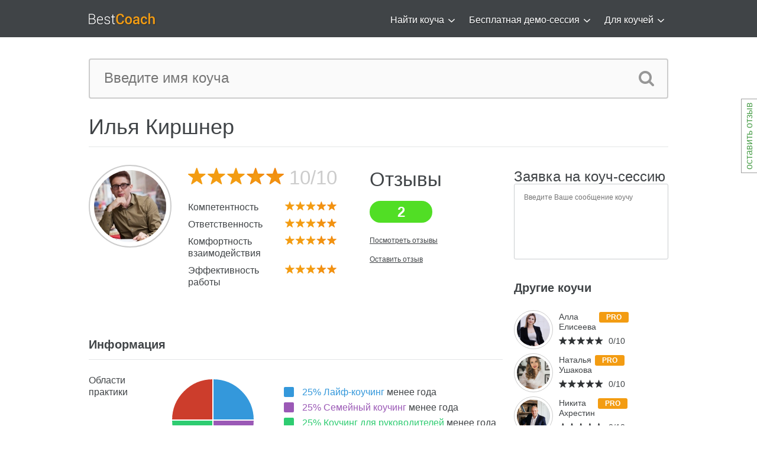

--- FILE ---
content_type: text/html; charset=UTF-8
request_url: https://bestcoach.me/coach/profile/id/579
body_size: 10961
content:
<!DOCTYPE html>
<html>
<head>
            <script type="text/javascript" src="/assets/eda23ea2/jquery.js"></script>
<script type="text/javascript" src="/assets/eda23ea2/jquery.yiiactiveform.js"></script>
<title>Коучинг. Найти коуча. Бизнес коучинг, лайф коучинг, коучинг бесплатно, коучинг отзывы, коучинг онлайн, карьерный коучин</title>
        <meta name="keywords" content="коучинг, коучи, лайф, бизнес">
        <meta name="description" content="Бизнес коучинг, лайф коучинг, коучинг бесплатно, коучинг отзывы, коучинг онлайн, найти коучинг, профессиональные коучи, личный коуч, сертифицированные коучи, карьерный коучинг, коучинг руководителей">
    

    <meta charset="utf-8">
    <meta name="viewport" content="width=1000">

    <!--[if lt IE 9]>
    <script type="text/javascript" src="/layout/plugins/html5.js"></script>
    <![endif]-->

    <link rel="stylesheet" href="/layout/style.css" type="text/css">
    <link rel="stylesheet" href="/layout/magnific-popup.css" type="text/css">


<!--    <script type="text/javascript" src="/layout/js/jquery.js"></script> -->
        <script type="text/javascript" src="/layout/plugins/plugins.js"></script>
    <script type="text/javascript" src="/layout/js/jquery.magnific-popup.js"></script>

    <script type="text/javascript" src="/layout/js/coach_card.js"></script>
    <script type="text/javascript" src="/layout/js/coach_find.js"></script>
    <script type="text/javascript" src="/layout/js/main.js"></script>
    <script type="text/javascript" src="/layout/js/register.js"></script>
    <script type='text/javascript'>

        var _ues = {
            host:'bestcoach.userecho.com',
            forum:'30867',
            lang:'ru',
            tab_show:false,
        };

        (function() {
            var _ue = document.createElement('script'); _ue.type = 'text/javascript'; _ue.async = true;
            _ue.src = ('https:' == document.location.protocol ? 'https://' : 'http://') + 'cdn.userecho.com/js/widget-1.4.gz.js';
            var s = document.getElementsByTagName('script')[0]; s.parentNode.insertBefore(_ue, s);
        })();

    </script>
    <script type="text/javascript" src="/layout/js/tinymce/tinymce.min.js"></script>
</head>
    <body>
<div id="fb-root"></div>
<script>(function(d, s, id) {
        var js, fjs = d.getElementsByTagName(s)[0];
        if (d.getElementById(id)) return;
        js = d.createElement(s); js.id = id;
        js.src = "//connect.facebook.net/en_US/sdk.js#xfbml=1&appId=140064859365440&version=v2.0";
        fjs.parentNode.insertBefore(js, fjs);
    }(document, 'script', 'facebook-jssdk'));</script>
<a onmouseover="UE.Popin.preload();" href="#" onclick="UE.Popin.show(); return false;" class="b-feedback-button" style="">оставить отзыв</a>
<div class="wrapper">
    <!-- HEADER BEGIN -->
        <header>
        <div id="header">
            <div class="inner">
                <div id="logo"><a href="/"><img src="/images/logo.png" alt=""></a></div>
                                <div class="block_top_menu">
                    <ul>
                                                <li><a href="/coach/search">Найти коуча<i></i></a>
                                                            <ul class="js-submenu">
                                                                    <li><a href="/index.php/coach/index">Все коучи</a></li>
                                                                    <li><a href="https://bestcoach.me/index.php/coach/index?specialization_id=17&sort=rating">Лайф-коучинг</a></li>
                                                                    <li><a href="https://bestcoach.me/index.php/coach/index?sort=rating&specialization_id=18">Семейный коучинг</a></li>
                                                                    <li><a href="https://bestcoach.me/index.php/coach/index?sort=rating&specialization_id=23">Карьерный коучинг</a></li>
                                                                    <li><a href="https://bestcoach.me/index.php/coach/index?sort=rating&specialization_id=21">Бизнес-коучинг</a></li>
                                                                    <li><a href="https://bestcoach.me/index.php/coach/index?sort=rating&specialization_id=20">Для руководителей</a></li>
                                                                    <li><a href="https://bestcoach.me/index.php/coach/index?specialization_id=22">Командный коучинг</a></li>
                                                                    <li><a href="https://bestcoach.me/index.php/coach/index?sort=rating&specialization_id=24">Корпоративный</a></li>
                                                                </ul>
                                                    </li>
                                                <li><a href="/coachRequest">Бесплатная демо-сессия<i></i></a>
                                                            <ul class="js-submenu">
                                                                    <li><a href="/coachRequest">Смотреть запросы</a></li>
                                                                    <li><a href="/coachRequest/create">Разместить запрос</a></li>
                                                                </ul>
                                                    </li>
                                                <li><a href="/site/page/id/11">Для коучей<i></i></a>
                                                            <ul class="js-submenu">
                                                                    <li><a href="/site/page/id/11">О проекте</a></li>
                                                                    <li><a href="/payment">Тарифы</a></li>
                                                                    <li><a href="/site/page/id/8">FAQ</a></li>
                                                                    <li><a href="/coach/register">Регистрация коуча</a></li>
                                                                    <li><a href="/site/login">Вход</a></li>
                                                                </ul>
                                                    </li>
                                            </ul>
                </div>
            </div>
        </div>
    </header>
    <!-- HEADER END -->

    <!-- CONTENT BEGIN -->
    <div id="content" class="">
      	<div class="inner">
<div class="block_search_1">
    <div class="form">
        <form action="/coach/index">
            <div class="field"><input type="text" value="" name="searchQuery" class="w_def_text" title="Введите имя коуча"></div>
            <div class="button"><input type="submit" value=""></div>
        </form>
    </div>
    <div class="clearboth"></div>
</div>  <div class="block_content_1">
    <h2>Илья Киршнер            </h2>
</div>

<div class="block_coach_card">
    <div class="coach">
    <div class="userpic js-zoomable">
                        <a class="js-zoomable__img" href="/upload/Coach/l/bfb6349f0883d98b7b7bfb7cbb08fa9e.JPG"><img src="/upload/Coach/main/bfb6349f0883d98b7b7bfb7cbb08fa9e.JPG" width="122" height="122" alt="Илья Киршнер"></a>
            <!--<br>
            <div class="more"><a href="/coach/sendMessage/id/579">Написать сообщение</a></div>-->
    </div>
        <div class="rating">
                    <div class="level_big"><div style="width:100%;"></div></div>
            <div class="num"><span></span>10/10</div>
            <div class="clearboth"></div>
                        <div class="details">
                        <div class="row">

                                    <div class="title">Компетентность</div>
                
                                    <div class="level_small"><div style="width:100%;"></div></div>
                
            </div>
                        <div class="row">

                                    <div class="title">Ответственность</div>
                
                                    <div class="level_small"><div style="width:100%;"></div></div>
                
            </div>
                        <div class="row">

                                    <div class="title">Комфортность взаимодействия</div>
                
                                    <div class="level_small"><div style="width:100%;"></div></div>
                
            </div>
                        <div class="row">

                                    <div class="title">Эффективность работы</div>
                
                                    <div class="level_small"><div style="width:100%;"></div></div>
                
            </div>
            
        </div>
        
    </div>
    <div class="testimonials">
        <a href="/coach/rating/coach_id/579">
            <h2>Отзывы</h2>
            <div class="positive">
                <div class="num">2</div>
            </div>
            <div class="clearboth"></div>
        </a>
            <!--                <div class="positive">
                    <div class="type">Положительные</div>
                    <div class="num">2</div>
                </div>
                                        <div class="negative">
                    <div class="type">Отрицательные</div>
                    <div class="num">0</div>
                </div>
                        <div class="clearboth"></div>-->
            <div class="more">
                <a href="/coach/rating/coach_id/579">Посмотреть отзывы</a>
                <br><br>
                <a href="/rating/index/coach_id/579">Оставить отзыв</a>
            </div>



    </div>
</div>

    <script type="text/javascript">(function() {
            if (window.pluso)if (typeof window.pluso.start == "function") return;
            if (window.ifpluso==undefined) { window.ifpluso = 1;
                var d = document, s = d.createElement('script'), g = 'getElementsByTagName';
                s.type = 'text/javascript'; s.charset='UTF-8'; s.async = true;
                s.src = ('https:' == window.location.protocol ? 'https' : 'http')  + '://share.pluso.ru/pluso-like.js';
                var h=d[g]('body')[0];
                h.appendChild(s);
            }})();</script>
    <div class="pluso" data-background="transparent" data-options="small,round,line,horizontal,counter,theme=04" data-services="facebook,vkontakte,linkedin,odnoklassniki,twitter,google,moimir" data-title="BestCoach.me. Найди лучшего коуча для себя!" data-description="BestCoach - крупнейший каталог лайф-коучей, бизнес-коучей, семейных коучей.
        Наша цель-помочь вам найти лучшего коуча для ваших конкретных потребностей." data-user="1588320502"></div>

    <div class="b-title">Информация
    </div>
<div class="js-toggle" source="info">
    <div class="row_info">
    <div class="category">Области практики</div>
    <div class="content">
        <div class="diagram">
            <div id="diagram" class="pic"></div>
            <div class="legend">
                                                    <div data-num="25"><div class="marker"></div>25% Лайф-коучинг <span>менее года</span></span></div>
                                                                    <div data-num="25"><div class="marker"></div>25% Семейный коучинг <span>менее года</span></span></div>
                                                                    <div data-num="25"><div class="marker"></div>25% Коучинг для руководителей <span>менее года</span></span></div>
                                                                    <div data-num="25"><div class="marker"></div>25% Бизнес-коучинг <span>менее года</span></span></div>
                                            </div>
            <script type="text/javascript">
                $(function() {
                    init_diagram('#diagram');
                });
            </script>
        </div>
    </div>
</div>
<div class="clearboth"></div>
            <div class="row_info">
    <div class="category">Цена и способы оплаты</div>

    <div class="content">
        <div class="payment">
                        <h4>Цена</h4>
                            <p>
                                           Скайп/телефон
                                      , 7 EUR за 7 минут</p>
                            <p>
                                           Личная встреча
                                      , 70 EUR за 1 час</p>
                                                            <h4>Способы оплаты</h4>
            <p>
                                                        Наличные   
                                    ,                    Кредитные карты   
                                    ,                    Электронные деньги   
                                    </div>
    </div>
</div>
<div class="clearboth"></div>        <div class="row_info">
        <div class="category">На каких языках веду сессии</div>
        <div class="content">
            <div class="text">
                <p>
                                                                            Немецкий                                                ,                            Русский                                    </p>
            </div>
        </div>
    </div>
    <div class="clearboth"></div>
    <div class="row_info">
    <div class="category">Обо мне</div>
    <div class="content">
        <div class="text">
            <p><strong>ЦЕНТР ЖИЗНЕННО ВАЖНЫХ ВОПРОСОВ &laquo;ЭРОС КОНСАЛТИНГ&raquo;</strong></p>
<p>&nbsp;</p>
<p>В Онлайн-центре &laquo;ЭРОС КОНСАЛТИНГ&raquo; мы посвящаем себя жизненно важным вопросам. Мы формулируем их, размышляем, обсуждаем и отвечаем на них.&nbsp;</p>
<p><strong>Поле деятельности центра охватывает:</strong></p>
<p>&bull; личные и онлайн-консультации</p>
<p>&bull; психологические консультации</p>
<p>&bull; философские консультации</p>
<p>&bull; интегральный лайф-коучинг (life-coaching)&nbsp;</p>
<p>Как<strong> лайф-коуч</strong> и <strong>персональный консультант</strong> я сопровождаю мужчин, женщин и партнеров на пути к истинному, доброму и прекрасному. В центре наших общих интересов находится Ваша автономная, свободная и счастливая жизнь, которая не мыслима без радости, Любви и гармонии.</p>
<p>Я предлагаю <strong>консультации</strong> и <strong>чуткий интегральный лайф-коучинг</strong> по следующим вопросам:</p>
<p><strong>&bull; Достижение баланса и гармонии </strong></p>
<p><strong>&bull; Сопровождение духовных кризисов </strong></p>
<p><strong>&bull; Сексология и сексопатология </strong></p>
<p><strong>&bull; Консультации для пар и партнеров </strong></p>
<p><strong>&bull; Семейные консультации </strong></p>
<p><strong>&bull; Консультации по здоровому питанию и здоровому образу жизни </strong></p>
<p><strong>&bull; Профессиональные консультации и раскрытие Вашего таланта</strong></p>
<p>Мы вместе работаем над ответами на жизненно важные вопросы и задаем новые, философские.</p>
<p>Мы стараемся максимально глубинно осветить Вашу личную историю и ситуацию, делаем все возможное для предотвращения травм и психосоматических заболеваний. Я также оказываю посильную духовную и практическую поддержку при личностных проблемах, нервных расстройствах и нарушениях.</p>
<p><strong>УСЛУГИ И ОПЛАТА&nbsp;</strong></p>
<p><strong>Я предлагаю следующие услуги:</strong></p>
<p>&bull; ответы на жизненно важные вопросы</p>
<p>&bull; личные консультации</p>
<p>&bull; консультации по Skype</p>
<p>&bull; развернутые письменные комментарии по электронной почте</p>
<p>&nbsp;Для каждой из этих категорий услуг существуют скидки при покупке пакета от 10 услуг.</p>
<p>&nbsp;<em>Пожалуйста, обратите внимание на систему скидок на сайте, на акции, способы оплаты и условия оплаты.</em></p>
<p>&nbsp;</p>
<p><strong>&bull; Ответы на жизненно важные вопросы </strong></p>
<p>АКЦИЯ: Вы задаёте вопрос в контактной форме или по е-мейл. Я отвечаю на Ваш вопрос и публикую ответ в своём блоге (если Вы не против).<br /> 1 ответ 7 &euro; &nbsp; <br />10 ответов 60 &euro;</p>
<p>&nbsp;</p>
<p><strong>&bull; Личные консультации </strong></p>
<p>1 консультация (около 55 мин.) 100 &euro; */** <br />10 консультаций (около 600 мин.) 9оо &euro; */**</p>
<p>&nbsp;</p>
<p><strong>&bull; Skype консультации </strong></p>
<p>1 консультация (около 55 мин.) 80 &euro; * <br />10 консультаций (около 600 мин.) 700 &euro;*</p>
<p>&nbsp;</p>
<p><strong>&bull; Развернутый письменный комментарий по электронной почте </strong></p>
<p>1 комментарий (1 стандартная страница около 1800-2000 знаков) 90 &euro; <br />10 комментариев или подробная переписка по е-mail (10 стандартных страниц) 800 &euro;</p>
<p>&nbsp;</p>
<p>*/** по вопросам скидок смотрите мой сайт &nbsp; <a href="http://eros-consult.com/ru/%D1%86%D0%B5%D0%BD%D1%82%D1%80-%D0%B6%D0%B8%D0%B7%D0%BD%D0%B5%D0%BD%D0%BD%D0%BE-%D0%B2%D0%B0%D0%B6%D0%BD%D1%8B%D1%85-%D0%B2%D0%BE%D0%BF%D1%80%D0%BE%D1%81%D0%BE%D0%B2-%D1%8D%D1%80%D0%BE%D1%81-%D0%BA/" target="_blank">http://eros-consult.com</a></p>
<p>&nbsp;</p>        </div>
                        <div class="pics js-zoomable">
            <ul>
                                <li><a class="js-zoomable__img" href="/upload/Coach/l/bfb6349f0883d98b7b7bfb7cbb08fa9e.JPG"><img src="/upload/Coach/s/bfb6349f0883d98b7b7bfb7cbb08fa9e.JPG" alt=""></a></li>
                            </ul>
        </div>
            </div>
    <div class="clearboth"></div>
</div></div>
    <div class="b-title">Резюме
    </div>
<div class="js-toggle" source="resume">
        <div class="row_info">
    <div class="category">Опыт работы</div>

    <div class="content">
        <div class="table">
            <table cellpadding="0" cellspacing="0">

                <tr>
                    <th width="355">Место работы</th>
                    <th>Продолжительность</th>
                </tr>
                                <tr>
                    <td>Учредитель и директор центра телесно-духовной коммуникации «Tеатр Tеней» (Berlin (DE))</td>
                    <td>2009 - 2010</td>
                </tr>
                                <tr>
                    <td>Работа лайф-коучем и сексологом (Zürich и Biel (CH))</td>
                    <td>2011 - 2017</td>
                </tr>
                                <tr>
                    <td>Управление тантрической социальной сетью, платформой Lotos-Lounge.ch</td>
                    <td>2012 - 2016</td>
                </tr>
                                <tr>
                    <td>Курсы массажа и тренинги для мужчин и женщин.</td>
                    <td>2012 - 2016</td>
                </tr>
                            </table>
        </div>
    </div>
</div>
<div class="clearboth"></div>
    <div class="row_info">
    <div class="category">Образование</div>
    <div class="content">
        <div class="table">
            <table cellpadding="0" cellspacing="0">
                <tr>
                    <th width="225">Образовательное учреждение</th>
                    <th width="225">Степень</th>
                    <th>Окончание</th>
                </tr>
                                <tr>
                    <td>Тантра-тренинги, квалифицированный тренинг по тантра- и велнесс массажу (Secret of Tantra, Belzig (DE)</td>
                    <td>тантра-и велнесс-массаж</td>
                    <td>2007</td>
                </tr>
                                <tr>
                    <td>Humboldt-Universität zu Berlin (DE)</td>
                    <td>философ, культуролог</td>
                    <td>2013</td>
                </tr>
                                <tr>
                    <td>Курc оздоровительного и спортивного массажа SWAV, Berlin (DE) </td>
                    <td>массаж</td>
                    <td>2011</td>
                </tr>
                            </table>
        </div>
    </div>
</div>
<div class="clearboth"></div>
    </div>
    </div>

    <div class="block_request_coach_session js-session-request-form">
        <form id="subscribe-form" action="/coach/sendRequest/coach_id/579" method="post">        <h2>Заявка на коуч-сессию</h2>
        <div class="b-field-cols b-field-cols_nomargin">
            <div class="b-field-cols__col b-field-cols__col_fullwidth">
                <div class="b-input b-input_small js-input js-session-request-form__trigger" name="CoachMessage[message]">
                    <div class="b-input__wrap">
                    <textarea name="CoachMessage[message]" placeholder="Введите Ваше сообщение коучу"></textarea>
                    </div>
                </div>
            </div>
            <div class="b-form__error-message b-none" id="CoachMessage_message_em_" style="display:none"></div>        </div>

        <div class="js-session-request-form__hidden b-none">
            <div class="b-field-cols__title">Ваше имя</div>
            <div class="b-field-cols__col b-field-cols__col_fullwidth">
                <div class="b-input js-input" name="CoachMessage[name]">
                    <div class="b-input__wrap">
                    <input name="CoachMessage[name]" id="CoachMessage_name" type="text" maxlength="300" />                    </div>
                </div>
            </div>
            <div class="b-form__error-message b-none" id="CoachMessage_name_em_" style="display:none"></div>

            <div class="b-field-cols__title">Ваш email</div>
            <div class="b-field-cols__col b-field-cols__col_fullwidth">
                <div class="b-input js-input" name="CoachMessage[email]">
                    <div class="b-input__wrap">
                        <input name="CoachMessage[email]" id="CoachMessage_email" type="text" maxlength="255" />                    </div>
                </div>
            </div>
            <div class="b-form__error-message b-none" id="CoachMessage_email_em_" style="display:none"></div>
            <div class="b-field-cols__title">Ваш телефон</div>
            <div class="b-field-cols__col b-field-cols__col_fullwidth">
                <div class="b-input js-input" name="CoachMessage[phone]">
                    <div class="b-input__wrap">
                        <input name="CoachMessage[phone]" id="CoachMessage_phone" type="text" maxlength="15" />                    </div>
                </div>
            </div>
            <div class="b-form__error-message b-none" id="CoachMessage_phone_em_" style="display:none"></div>
            <div class="form-group">
                <input class="general_button_1" type="submit" name="yt0" value="Отправить заявку" id="yt0" />            </div>

        </div>
        </form>    </div>

    

        <div class="block_other_coaches">
<h2>Другие коучи</h2>
    <div class="clearboth"></div>
            <div class="coach">
            <div class="userpic">
                <a href="/coach/profile/704">
                    <img src="/upload/Coach/s2/209785c512f834594913dc48a03410e1.jpg" alt="Алла Елисеева">
                </a>
            </div>
            <div class="content">
                <div class="name">
                    <a href="/coach/profile/704" style="float:left;">Алла<br>Елисеева</a>
                    <span class="pro-small">PRO</span>
                    <div style="clear:both;"></div>
                </div>
                <div class="rating">
                    <div class="level"><div style="width:0%;"></div></div>
                    <div class="num">0/10</div>
                </div>
            </div>
        </div>
            <div class="coach">
            <div class="userpic">
                <a href="/coach/profile/835">
                    <img src="/upload/Coach/s2/bb68cf2514c0a87a9ac97bb10b3114b7.jpg" alt="Наталья Ушакова">
                </a>
            </div>
            <div class="content">
                <div class="name">
                    <a href="/coach/profile/835" style="float:left;">Наталья<br>Ушакова</a>
                    <span class="pro-small">PRO</span>
                    <div style="clear:both;"></div>
                </div>
                <div class="rating">
                    <div class="level"><div style="width:0%;"></div></div>
                    <div class="num">0/10</div>
                </div>
            </div>
        </div>
            <div class="coach">
            <div class="userpic">
                <a href="/coach/profile/709">
                    <img src="/upload/Coach/s2/602d9cf0c8e423371af4d67648c359b5.jpg" alt="Никита Ахрестин">
                </a>
            </div>
            <div class="content">
                <div class="name">
                    <a href="/coach/profile/709" style="float:left;">Никита<br>Ахрестин</a>
                    <span class="pro-small">PRO</span>
                    <div style="clear:both;"></div>
                </div>
                <div class="rating">
                    <div class="level"><div style="width:0%;"></div></div>
                    <div class="num">0/10</div>
                </div>
            </div>
        </div>
    </div>
    

<div class="block_other_coaches">
        </div>
<div class="clearboth"></div>
</div>    </div>
    <!-- CONTENT END -->

    <!-- FOOTER BEGIN -->
    <footer>
        <div id="footer">
            <section class="top">
                <div class="inner">
                    <div class="block_footer_columns">
                                                <div class="column_1">
                            <h3>О проекте</h3>
                                                            <p><a href="/site/page/id/11">О проекте</a></p>
                                                            <p><a href="/site/page/id/7">Наша миссия</a></p>
                                                            <p><a href="/site/page/id/2">Как это работает</a></p>
                                                            <p><a href="/site/page/id/8">FAQ</a></p>
                                                            <p><a href="/site/page/id/18">Для бизнеса</a></p>
                                                            <p><a href="/site/page/id/19">Рекомендации коучам по продвижению</a></p>
                                                            <p><a href="/site/page/id/20">Партнеры</a></p>
                                                            <p><a href="/site/page/id/17">Контакты</a></p>
                                                    </div>
                                                <div class="column_2">
                            <h3>Узнайте </h3>
                                                            <p><a href="/site/page/id/10">Что такое коучинг</a></p>
                                                            <p><a href="/site/page/id/12">Философия и принципы коучинга</a></p>
                                                            <p><a href="/site/page/id/13">Зачем нужен коуч</a></p>
                                                            <p><a href="/site/page/id/16">Виды коучинга</a></p>
                                                            <p><a href="/site/page/id/15">Где найти коуча</a></p>
                                                            <p><a href="/site/page/id/14">Как выбрать персонального коуча</a></p>
                                                    </div>
                        
                        <div class="column_3">
                            <h3>Категории</h3>
                                                            <p><a href="/coach/index/specialization_id/17">Лайф-коучинг</a></p>
                                                            <p><a href="/coach/index/specialization_id/18">Семейный коучинг</a></p>
                                                            <p><a href="/coach/index/specialization_id/20">Коучинг для руководителей</a></p>
                                                            <p><a href="/coach/index/specialization_id/21">Бизнес-коучинг</a></p>
                                                            <p><a href="/coach/index/specialization_id/22">Командный коучинг</a></p>
                                                            <p><a href="/coach/index/specialization_id/23">Карьерный коучинг</a></p>
                                                            <p><a href="/coach/index/specialization_id/24">Корпоративный коучинг</a></p>
                                                    </div>
                        
                                                <div class="column_4">
                            <h3>Бесплатная демо-сессия</h3>
                                                            <p><a href="/coachRequest/create">Разместить запрос</a></p>
                                                            <p><a href="/coachRequest">Смотреть запросы</a></p>
                                                    </div>

                                                                        <div class="column_5">
                            <h3>Для коучей</h3>
                                                            <p><a href="/site/page/id/11">О проекте</a></p>
                                                            <p><a href="/payment">Тарифы</a></p>
                                                            <p><a href="/site/page/id/8">FAQ</a></p>
                                                            <p><a href="/site/login">Вход</a></p>
                                                            <p><a href="/coach/register">Регистрация коуча</a></p>
                                                            <p><a href="/site/logout">Выход</a></p>
                                                            <p><a href="/{entity_controller}/profile/id/{current_coach_id}">Мой профиль</a></p>
                                                    </div>
                    </div>
                </div>
            </section>

            <section class="bottom">
                <div class="inner">
                    <div class="block_footer_social">
                        <ul>
                            <li><a href="https://www.facebook.com/bestcoach.me" class="social_1" target="blank">Facebook</a></li>
                            <li><a href="https://twitter.com/BestCoach_me" class="social_2" target="blank">Twitter</a></li>
                            <li><a href="http://vk.com/bestcoach_me" class="social_3" target="blank">Vkontakte</a></li>
                            <li><a href="https://www.linkedin.com/company/bestcoach-me-%D1%81%D0%B0%D0%BC%D1%8B%D0%B9-%D0%B1%D0%BE%D0%BB%D1%8C%D1%88%D0%BE%D0%B9-%D0%BA%D0%B0%D1%82%D0%B0%D0%BB%D0%BE%D0%B3-%D0%BA%D0%BE%D1%83%D1%87%D0%B5%D0%B9" class="social_4" target="blank">LinkedIn</a></li>
                        </ul>
                    </div>
                    <div class="block_copyrights"><span>&copy; 2014 Best Coach.</span> Все права защищены</div>
                </div>
            </section>
        </div>
    </footer>
    <!-- FOOTER END -->
    <!-- Код тега ремаркетинга Google -->
    <!--------------------------------------------------
    С помощью тега ремаркетинга запрещается собирать информацию, по которой можно идентифицировать личность пользователя. Также запрещается размещать тег на страницах с контентом деликатного характера. Подробнее об этих требованиях и о настройке тега читайте на странице http://google.com/ads/remarketingsetup.
    --------------------------------------------------->
    <script type="text/javascript">
        var google_tag_params = {
            ecomm_prodid: 'REPLACE_WITH_VALUE',
            ecomm_pagetype: 'REPLACE_WITH_VALUE',
            ecomm_totalvalue: 'REPLACE_WITH_VALUE',
        };
    </script>
    <script type="text/javascript">
        /* <![CDATA[ */
        var google_conversion_id = 968363808;
        var google_custom_params = window.google_tag_params;
        var google_remarketing_only = true;
        /* ]]> */
    </script>
    <script type="text/javascript" src="//www.googleadservices.com/pagead/conversion.js">
    </script>
    <noscript>
        <div style="display:inline;">
            <img height="1" width="1" style="border-style:none;" alt="" src="//googleads.g.doubleclick.net/pagead/viewthroughconversion/968363808/?value=0&amp;guid=ON&amp;script=0"/>
        </div>
    </noscript>
</div>
<!-- begin olark code -->
<script data-cfasync="false" type='text/javascript'>/*<![CDATA[*/window.olark||(function(c){var f=window,d=document,l=f.location.protocol=="https:"?"https:":"http:",z=c.name,r="load";var nt=function(){
        f[z]=function(){
            (a.s=a.s||[]).push(arguments)};var a=f[z]._={
        },q=c.methods.length;while(q--){(function(n){f[z][n]=function(){
            f[z]("call",n,arguments)}})(c.methods[q])}a.l=c.loader;a.i=nt;a.p={
            0:+new Date};a.P=function(u){
            a.p[u]=new Date-a.p[0]};function s(){
            a.P(r);f[z](r)}f.addEventListener?f.addEventListener(r,s,false):f.attachEvent("on"+r,s);var ld=function(){function p(hd){
            hd="head";return["<",hd,"></",hd,"><",i,' onl' + 'oad="var d=',g,";d.getElementsByTagName('head')[0].",j,"(d.",h,"('script')).",k,"='",l,"//",a.l,"'",'"',"></",i,">"].join("")}var i="body",m=d[i];if(!m){
            return setTimeout(ld,100)}a.P(1);var j="appendChild",h="createElement",k="src",n=d[h]("div"),v=n[j](d[h](z)),b=d[h]("iframe"),g="document",e="domain",o;n.style.display="none";m.insertBefore(n,m.firstChild).id=z;b.frameBorder="0";b.id=z+"-loader";if(/MSIE[ ]+6/.test(navigator.userAgent)){
            b.src="javascript:false"}b.allowTransparency="true";v[j](b);try{
            b.contentWindow[g].open()}catch(w){
            c[e]=d[e];o="javascript:var d="+g+".open();d.domain='"+d.domain+"';";b[k]=o+"void(0);"}try{
            var t=b.contentWindow[g];t.write(p());t.close()}catch(x){
            b[k]=o+'d.write("'+p().replace(/"/g,String.fromCharCode(92)+'"')+'");d.close();'}a.P(2)};ld()};nt()})({
        loader: "static.olark.com/jsclient/loader0.js",name:"olark",methods:["configure","extend","declare","identify"]});
    /* custom configuration goes here (www.olark.com/documentation) */
    olark.identify('5396-728-10-1721');/*]]>*/</script><noscript><a href="https://www.olark.com/site/5396-728-10-1721/contact" title="Contact us" target="_blank">Questions? Feedback?</a> powered by <a href="http://www.olark.com?welcome" title="Olark live chat software">Olark live chat software</a></noscript>
<!-- end olark code -->
    <script type="text/javascript">
/*<![CDATA[*/
jQuery(function($) {
jQuery('body').on('click','#yt0',function(){jQuery.ajax({'dataType':'json','type':'POST','success':function(data){
                            $("#subscribe-form .b-form__error-message").each(function(){
                                $(this).hide();
                            });
                            if(data.status=="success"){
                                $("#subscribe-form").submit();
                            }else{
                                $.each(data, function(key, val){
                                  $("#subscribe-form #"+key+"_em_").text(val[0]);
                                  $("#subscribe-form #"+key+"_em_").show();
                                });
                            }
                        },'url':'/coach/sendRequest/coach_id/579','cache':false,'data':jQuery(this).parents("form").serialize()});return false;});
jQuery('#subscribe-form').yiiactiveform({'validateOnSubmit':true,'validateOnChange':false,'attributes':[{'id':'CoachMessage_message','inputID':'CoachMessage_message','errorID':'CoachMessage_message_em_','model':'CoachMessage','name':'message','enableAjaxValidation':true,'clientValidation':function(value, messages, attribute) {

if(jQuery.trim(value)=='') {
	messages.push("\u041d\u0435\u043e\u0431\u0445\u043e\u0434\u0438\u043c\u043e \u0437\u0430\u043f\u043e\u043b\u043d\u0438\u0442\u044c \u043f\u043e\u043b\u0435 \u0421\u043e\u043e\u0431\u0449\u0435\u043d\u0438\u0435.");
}

}},{'id':'CoachMessage_name','inputID':'CoachMessage_name','errorID':'CoachMessage_name_em_','model':'CoachMessage','name':'name','enableAjaxValidation':true,'clientValidation':function(value, messages, attribute) {

if(jQuery.trim(value)=='') {
	messages.push("\u041d\u0435\u043e\u0431\u0445\u043e\u0434\u0438\u043c\u043e \u0437\u0430\u043f\u043e\u043b\u043d\u0438\u0442\u044c \u043f\u043e\u043b\u0435 \u0418\u043c\u044f.");
}


if(jQuery.trim(value)!='') {
	
if(value.length>300) {
	messages.push("\u0418\u043c\u044f \u0441\u043b\u0438\u0448\u043a\u043e\u043c \u0434\u043b\u0438\u043d\u043d\u044b\u0439 (\u041c\u0430\u043a\u0441\u0438\u043c\u0443\u043c: 300 \u0441\u0438\u043c\u0432.).");
}

}

}},{'id':'CoachMessage_email','inputID':'CoachMessage_email','errorID':'CoachMessage_email_em_','model':'CoachMessage','name':'email','enableAjaxValidation':true,'clientValidation':function(value, messages, attribute) {

if(jQuery.trim(value)=='') {
	messages.push("\u041d\u0435\u043e\u0431\u0445\u043e\u0434\u0438\u043c\u043e \u0437\u0430\u043f\u043e\u043b\u043d\u0438\u0442\u044c \u043f\u043e\u043b\u0435 Email.");
}



if(jQuery.trim(value)!='' && !value.match(/^[a-zA-Z0-9!#$%&'*+\/=?^_`{|}~-]+(?:\.[a-zA-Z0-9!#$%&'*+\/=?^_`{|}~-]+)*@(?:[a-zA-Z0-9](?:[a-zA-Z0-9-]*[a-zA-Z0-9])?\.)+[a-zA-Z0-9](?:[a-zA-Z0-9-]*[a-zA-Z0-9])?$/)) {
	messages.push("Email \u043d\u0435 \u044f\u0432\u043b\u044f\u0435\u0442\u0441\u044f \u043f\u0440\u0430\u0432\u0438\u043b\u044c\u043d\u044b\u043c E-Mail \u0430\u0434\u0440\u0435\u0441\u043e\u043c.");
}


if(jQuery.trim(value)!='') {
	
if(value.length>255) {
	messages.push("Email \u0441\u043b\u0438\u0448\u043a\u043e\u043c \u0434\u043b\u0438\u043d\u043d\u044b\u0439 (\u041c\u0430\u043a\u0441\u0438\u043c\u0443\u043c: 255 \u0441\u0438\u043c\u0432.).");
}

}

}},{'id':'CoachMessage_phone','inputID':'CoachMessage_phone','errorID':'CoachMessage_phone_em_','model':'CoachMessage','name':'phone','enableAjaxValidation':true,'clientValidation':function(value, messages, attribute) {

if(jQuery.trim(value)=='') {
	messages.push("\u041d\u0435\u043e\u0431\u0445\u043e\u0434\u0438\u043c\u043e \u0437\u0430\u043f\u043e\u043b\u043d\u0438\u0442\u044c \u043f\u043e\u043b\u0435 \u0422\u0435\u043b\u0435\u0444\u043e\u043d.");
}


if(jQuery.trim(value)!='') {
	
if(value.length>15) {
	messages.push("\u0422\u0435\u043b\u0435\u0444\u043e\u043d \u0441\u043b\u0438\u0448\u043a\u043e\u043c \u0434\u043b\u0438\u043d\u043d\u044b\u0439 (\u041c\u0430\u043a\u0441\u0438\u043c\u0443\u043c: 15 \u0441\u0438\u043c\u0432.).");
}

}

}}]});
});
/*]]>*/
</script>
<script defer src="https://static.cloudflareinsights.com/beacon.min.js/vcd15cbe7772f49c399c6a5babf22c1241717689176015" integrity="sha512-ZpsOmlRQV6y907TI0dKBHq9Md29nnaEIPlkf84rnaERnq6zvWvPUqr2ft8M1aS28oN72PdrCzSjY4U6VaAw1EQ==" data-cf-beacon='{"version":"2024.11.0","token":"3cf20d1754e44f37904b52df7a06c50c","r":1,"server_timing":{"name":{"cfCacheStatus":true,"cfEdge":true,"cfExtPri":true,"cfL4":true,"cfOrigin":true,"cfSpeedBrain":true},"location_startswith":null}}' crossorigin="anonymous"></script>
</body>
<script>
    (function(i,s,o,g,r,a,m){i['GoogleAnalyticsObject']=r;i[r]=i[r]||function(){
        (i[r].q=i[r].q||[]).push(arguments)},i[r].l=1*new Date();a=s.createElement(o),
        m=s.getElementsByTagName(o)[0];a.async=1;a.src=g;m.parentNode.insertBefore(a,m)
    })(window,document,'script','//www.google-analytics.com/analytics.js','ga');

    ga('create', 'UA-49857160-1', 'bestcoach.me');
    ga('send', 'pageview');

</script>
<!-- Yandex.Metrika informer -->
<a href="https://metrica.yandex.com/stat/?id=25172189&amp;from=informer"
   target="_blank" rel="nofollow"><img src="//bs.yandex.ru/informer/25172189/3_1_FFFFFFFF_EFEFEFFF_0_pageviews"
                                       style="width:1px; height:1px; border:0;" alt="Yandex.Metrica" title="Yandex.Metrica: data for today (page views, visits and unique visitors)" onclick="try{Ya.Metrika.informer({i:this,id:25172189,lang:'en'});return false}catch(e){}"/></a>
<!-- /Yandex.Metrika informer -->

<!-- Yandex.Metrika counter -->
<script type="text/javascript">
    var yaParams = {/*Visit parameters here*/};
</script>

<script type="text/javascript">
    (function (d, w, c) {
        (w[c] = w[c] || []).push(function() {
            try {
                w.yaCounter25172189 = new Ya.Metrika({id:25172189,
                    webvisor:true,
                    clickmap:true,
                    trackLinks:true,
                    accurateTrackBounce:true,params:window.yaParams||{ }});
            } catch(e) { }
        });

        var n = d.getElementsByTagName("script")[0],
            s = d.createElement("script"),
            f = function () { n.parentNode.insertBefore(s, n); };
        s.type = "text/javascript";
        s.async = true;
        s.src = (d.location.protocol == "https:" ? "https:" : "http:") + "//mc.yandex.ru/metrika/watch.js";

        if (w.opera == "[object Opera]") {
            d.addEventListener("DOMContentLoaded", f, false);
        } else { f(); }
    })(document, window, "yandex_metrika_callbacks");
</script>
<!-- /Yandex.Metrika counter -->
<!-- Facebook Conversion Code for BC -->
<script>(function() {
        var _fbq = window._fbq || (window._fbq = []);
        if (!_fbq.loaded) {
            var fbds = document.createElement('script');
            fbds.async = true;
            fbds.src = '//connect.facebook.net/en_US/fbds.js';
            var s = document.getElementsByTagName('script')[0];
            s.parentNode.insertBefore(fbds, s);
            _fbq.loaded = true;
        }
    })();
    window._fbq = window._fbq || [];
    window._fbq.push(['track', '6014916928295', {'value':'0.00','currency':'RUB'}]);
</script>
<noscript><img height="1" width="1" alt="" style="display:none" src="https://www.facebook.com/tr?ev=6014916928295&amp;cd[value]=0.00&amp;cd[currency]=RUB&amp;noscript=1" /></noscript>
</html>

--- FILE ---
content_type: application/javascript; charset=utf-8
request_url: https://bestcoach.me/layout/js/coach_card.js
body_size: 2641
content:
var CoachCard = {

    init: function() {
        var self = this;

        self.$editForm = $('.js-edit-form');
        self.$droplist = $(".js-input_select");

        self.$subscribeForm = $(".js-subscribe");
        self.$subscribeCheckbox = $(".js-subscribe-checkbox");



        self.$subscribeCheckbox.on("change", function() {
            //if($(this).prop('checked'))
            self.$subscribeForm.slideDown();
        });

        //self.$droplist.droplist("init", {});

        self.$editLink = $(".js-edit");

        self.$editLink.on('click', function(e) {
            $(".js-toggle[source=" + $(this).attr('source') + "]").toggle();
            self.checkPracticesPercent();
            e.preventDefault();
        });

        self.$practices = $('.js-input-practices');
        self.$practicesHint = $(".js-hint", self.$practices);

        self.$droplist_practices = $(".js-input_select_practices");
        self.$droplist_practices.droplist("init", { onSelect: function() { self.checkPracticesPercent() }});

        self.$practicesHint.text("");


        self.updateAddDelEvents();
        self.updateDelEvents();


        self.$editForm.each(function() {
            $(this).submit( function() {
                //alert('submit ' + $(this).attr('action'));
                if(this.validate_ok !== undefined && this.validate_ok) {
                    //alert("skip ajax. submit");
                    return true;
                }

                $.ajax({
                    url: $(this).attr("action") + "?validation=1",
                    data: $(this).serialize(),
                    type: $(this).attr("method"),
                    dataType: "json",
                    cache: false,
                    form: this,
                    success: function(data) {
                        //alert(JSON.stringify(data));
                        clearErrors($(this.form));
                        var error = false;

                        error = checkErrors($(this.form), data, '');
                        if($(this.form).attr('source') == "info")
                            error |= !self.checkPracticesPercent();
                        if(!error) {
                            $(".js-toggle[source=" +  $(this.form).attr('source') + "]").toggle();
                            //alert('no errors, submitting');
                            this.form.validate_ok = true;
                            $(this.form).submit();
                            showWaitPopup("Изменения сохраняются.<br>Пожалуйста, подождите....");
                        }
                        //else
                            //alert('error found');
                        //hideWaitPopup();

                    },
                    error: function(xhr, status, error) {
                        alert ("Error: " + status + " " + error + '('+ $(this.form).attr('source') +')');
                        $(".js-toggle[source=" +  $(this.form).attr('source') + "]").toggle();
                        //hideWaitPopup();
                    }
                });
                return false;
            });
        });


        self.updateDelButton($(".js-block"));
        self.imageEvents();
        if($('#diagram').length)
            init_diagram('#diagram');
    },
    checkPracticesPercent: function() {
        var self = this;
        var error = false;

        self.$droplist_practices = $(".js-clone:visible").find(".js-input_select_practices");
        var percent = 0;
        self.$droplist_practices.each(function() {
            if($(this).droplist("get_selected"))
                percent += parseInt($(this).droplist("get_selected"), 10);
        });
        var text = "должно быть 100%";
        if(percent < 100) {
            text = "у Вас еще не заполнено " + (100-percent) + "%";
        }
        if(percent == 100) {
            text = "заполнено 100%";
        }
        if(percent > 100) {
            text = "Ошибка! Заполнено более 100%.";
            error = true;
        }
        self.$practicesHint.text(text);
        return !error;

    },
    updateDelButton: function($block) {
        var self = this;

        $block.each(function() {
            var $this = $(this);
            var objectCount = $('.js-clone:visible', $this).length;
            if(objectCount > 1)
                $this.find(".js-icon-link__del-last").show();
            else
                $this.find(".js-icon-link__del-last").hide();
        });
    },
    imageEvents: function() {
        var self = this;
        $(".js-pics").each(function() {
            var $jsPics = $(this);
            $jsPics.find("li i").unbind('click').on('click', function() {
                var img_id = $(this).parent('li').find('img').attr("img_id");
                $(this).parent('li').hide();
                $jsPics.append('<input type="hidden" name="is_deleted[]" value="'+img_id+'">');
            });
        });
    },
    updateDelEvents: function() {
        var self = this;
        self.$linkDelRow = $(".js-icon-link__del");
        self.$linkDelRow.off('click').on('click', function(e) {
            e.preventDefault();
            self.deleteRow($(this).closest(".js-clone"));
        });
    },
    updateAddDelEvents: function() {
        var self = this;
        self.$linkAdd = $(".js-icon-link__add-new");

        self.$linkAdd.unbind('click').on('click', function(e) {
            e.preventDefault();
            var $this = $(this);
            var $block = $this.closest('.js-block');
            var $cloneObjects = $('.js-clone-objects', $block);
            var last_obj_index = parseInt($('.js-clone', $block).last().find(".js-input").last().attr("name").match(/\[(\d)\]/i)[1], 10);
            var objectCount = last_obj_index+1;//$('.js-clone', $block).last().attr("name").match(/\[\d\]/g));
            var $cloneObj = $('.js-clone', $block).first().clone();
            $cloneObj.show();
            $cloneObj.find('.js-error').remove();

            $cloneObj.attr("item_id", "");
            $cloneObj.find(".js-pics").empty();
            $cloneObj.find('input').val('');
            $cloneObj.find('.pic-preview').remove();
            $cloneObj.find('.hidden-id').val('');
            $cloneObj.find('textarea').val('').text('');
            $cloneObj.find('input, textarea, .js-input[name], div').each(function() {
                var $this = $(this);
                var name = $this.attr('name');
                var id = $this.attr('id');
                if(name) {
                    name = name.replace(/\[(\d+)\]/g, "\["+objectCount+"\]");
                    $this.attr('name', name);
                }
                if(id) {
                    id = id.replace(/_(\d+)_/g, "_"+objectCount+"_");
                    $this.attr('id', id);
                }
            });


            //reset input file
            var $file = $cloneObj.find('.js-multifile input[type=file]').first();

            $cloneObj.find(".js-multifile .b-filelist").empty()
            if($file.length) {
                $file.replaceWith($file.clone(false));
                $file.removeClass("MultiFile-applied");
                $cloneObj.find(".js-multifile .b-filelist").append($file);
            }

            /*
             each(
             function(index) {
             if(index > 0)
             $(this).remove();
             else {
             $(this).replaceWith($(this).clone());
             alert("init!" + $(this).attr('id'));
             }
             init_multifile2($(this).attr('id'));
             }
             );*/

            var $droplist = $cloneObj.find('.js-input_select');
            $droplist.find('li').removeAttr('selected');
            $cloneObjects.append($cloneObj);
            $droplist.droplist("init", {});
            self.updateDelButton($block);
            self.updateDelEvents();
            self.$droplist_practices = $(".js-input_select_practices");
            self.$droplist_practices.droplist("init", { onSelect: function() { self.checkPracticesPercent() }});
            self.checkPracticesPercent();

            if($file.length) {
                init_multifile2("#" + $file.attr("id"));
            }

            //clone tinymce
            tinymce.remove('textarea');
            $cloneObj.find(".js-tinymce").each(function() {
                var $this = $(this);

                $this.find(".mce-container").remove();
                var $textarea = $this.find("textarea");
                $textarea.removeAttr("aria-hidden");
                $textarea.show();
            });

            tinymce.init({
                language: 'ru',
                selector: '.js-tinymce textarea',
                height:200,
                menu: {},
                toolbar: [
                    "undo redo | styleselect | lists image media | bold italic textcolor | link | charmap | alignleft aligncenter alignright"
                ],
                plugins: "lists charmap image media link paste",
                paste_webkit_styles: "none",
                paste_as_text: true,
                paste_word_valid_elements: "b,strong,i,h1,h2",
                media_strict: false,
                extended_valid_elements : "iframe[name|src|framespacing|border|frameborder|allowfullscreen|scrolling|title|height|width],embed[*],object[declare|classid|codebase|data|type|codetype|archive|standby|height|width|usemap|name|tabindex|align|border|hspace|vspace]"
            });
        });



        self.$linkDel = $(".js-icon-link__del-last");

        self.$linkDel.unbind('click').on('click', function(e) {
            //alert('del');
            e.preventDefault();
            var $this = $(this);
            var $block = $this.closest('.js-block');
            var $element = $('.js-clone:visible', $block).last();
            self.deleteRow($element);
        });
    },
    deleteRow: function($element) {
        var self = this;
        var $error = $element.next();
        while($error.hasClass('js-error')) {
            $error.hide();
            $error = $error.next();
        }
        var $block = $element.closest('.js-block');
        //alert($element.attr("item_id"));
        if($element.attr("item_id"))
            $block.append('<input type="hidden" name="Coach['+$element.attr('name')+'][deleteItem][]" value="'+$element.attr("item_id")+'">');
        $element.find("input, textarea").each(function() {
            $(this).val("");
            $(this).text("");
            $(this).replaceWith($(this).clone(false));
        });
        var tinymce_id = $element.find(".js-tinymce textarea").attr("id");
        if(tinymce_id)
            tinymce.get(tinymce_id).setContent('');
        $element.find(".js-pics").empty();
        var $droplist = $element.find('.js-input_select');
        $droplist.find('li').removeAttr('selected');
        $droplist.droplist("init", {});
        if($block.find(".js-clone:visible").length > 1)
            $element.remove();
        else {
            $element.attr("item_id", "");
        }
        self.updateDelButton($block);
        self.checkPracticesPercent();
    }
};


--- FILE ---
content_type: application/javascript; charset=utf-8
request_url: https://bestcoach.me/layout/plugins/ibuttons/jquery.ibutton.min.js
body_size: 2081
content:
/*
 * iButton jQuery Plug-in
 *
 * Copyright 2011 Giva, Inc. (http://www.givainc.com/labs/) 
 * 
 * Licensed under the Apache License, Version 2.0 (the "License");
 * you may not use this file except in compliance with the License.
 * You may obtain a copy of the License at
 * 
 * 	http://www.apache.org/licenses/LICENSE-2.0
 * 
 * Unless required by applicable law or agreed to in writing, software
 * distributed under the License is distributed on an "AS IS" BASIS,
 * WITHOUT WARRANTIES OR CONDITIONS OF ANY KIND, either express or implied.
 * See the License for the specific language governing permissions and
 * limitations under the License.
 *
 * Date: 2011-07-26
 * Rev:  1.0.03
 */
(function(E){E.iButton={version:"1.0.03",setDefaults:function(G){E.extend(F,G)}};E.fn.iButton=function(J){var K=typeof arguments[0]=="string"&&arguments[0];var I=K&&Array.prototype.slice.call(arguments,1)||arguments;var H=(this.length==0)?null:E.data(this[0],"iButton");if(H&&K&&this.length){if(K.toLowerCase()=="object"){return H}else{if(H[K]){var G;this.each(function(L){var M=E.data(this,"iButton")[K].apply(H,I);if(L==0&&M){if(!!M.jquery){G=E([]).add(M)}else{G=M;return false}}else{if(!!M&&!!M.jquery){G=G.add(M)}}});return G||this}else{return this}}}else{return this.each(function(){new C(this,J)})}};var A=0;E.browser.iphone=(navigator.userAgent.toLowerCase().indexOf("iphone")>-1);var C=function(N,I){var S=this,H=E(N),T=++A,K=false,U={},O={dragging:false,clicked:null},W={position:null,offset:null,time:null},I=E.extend({},F,I,(!!E.metadata?H.metadata():{})),Y=(I.labelOn==B&&I.labelOff==D),Z=":checkbox, :radio";if(!H.is(Z)){return H.find(Z).iButton(I)}else{if(E.data(H[0],"iButton")){return }}E.data(H[0],"iButton",S);if(I.resizeHandle=="auto"){I.resizeHandle=!Y}if(I.resizeContainer=="auto"){I.resizeContainer=!Y}this.toggle=function(b){var a=(arguments.length>0)?b:!H[0].checked;H.attr("checked",a).trigger("change")};this.disable=function(b){var a=(arguments.length>0)?b:!K;K=a;H.attr("disabled",a);V[a?"addClass":"removeClass"](I.classDisabled);if(E.isFunction(I.disable)){I.disable.apply(S,[K,H,I])}};this.repaint=function(){X()};this.destroy=function(){E([H[0],V[0]]).unbind(".iButton");E(document).unbind(".iButton_"+T);V.after(H).remove();E.data(H[0],"iButton",null);if(E.isFunction(I.destroy)){I.destroy.apply(S,[H,I])}};H.wrap('<div class="'+E.trim(I.classContainer+" "+I.className)+'" />').after('<div class="'+I.classHandle+'"><div class="'+I.classHandleRight+'"><div class="'+I.classHandleMiddle+'" /></div></div><div class="'+I.classLabelOff+'"><span><label>'+I.labelOff+'</label></span></div><div class="'+I.classLabelOn+'"><span><label>'+I.labelOn+'</label></span></div><div class="'+I.classPaddingLeft+'"></div><div class="'+I.classPaddingRight+'"></div>');var V=H.parent(),G=H.siblings("."+I.classHandle),P=H.siblings("."+I.classLabelOff),M=P.children("span"),J=H.siblings("."+I.classLabelOn),L=J.children("span");if(I.resizeHandle||I.resizeContainer){U.onspan=L.outerWidth();U.offspan=M.outerWidth()}if(I.resizeHandle){U.handle=Math.min(U.onspan,U.offspan);G.css("width",U.handle)}else{U.handle=G.width()}if(I.resizeContainer){U.container=(Math.max(U.onspan,U.offspan)+U.handle+20);V.css("width",U.container);P.css("width",U.container-5)}else{U.container=V.width()}var R=U.container-U.handle;var X=function(b){var c=H[0].checked,a=(c)?R:0,b=(arguments.length>0)?arguments[0]:true;if(b&&I.enableFx){G.stop().animate({left:a},I.duration,I.easing);J.stop().animate({width:a},I.duration,I.easing);L.stop().animate({marginLeft:a-R},I.duration,I.easing);M.stop().animate({marginRight:-a},I.duration,I.easing)}else{G.css("left",a);J.css("width",a);L.css("marginLeft",a-R);M.css("marginRight",-a)}};X(false);var Q=function(a){return a.pageX||((a.originalEvent.changedTouches)?a.originalEvent.changedTouches[0].pageX:0)};V.bind("mousedown.iButton touchstart.iButton",function(a){if(E(a.target).is(Z)||K||(!I.allowRadioUncheck&&H.is(":radio:checked"))){return }a.preventDefault();O.clicked=G;W.position=Q(a);W.offset=W.position-(parseInt(G.css("left"),10)||0);W.time=(new Date()).getTime();return false});if(I.enableDrag){E(document).bind("mousemove.iButton_"+T+" touchmove.iButton_"+T,function(c){if(O.clicked!=G){return }c.preventDefault();var a=Q(c);if(a!=W.offset){O.dragging=true;V.addClass(I.classHandleActive)}var b=Math.min(1,Math.max(0,(a-W.offset)/R));G.css("left",b*R);J.css("width",b*R);M.css("marginRight",-b*R);L.css("marginLeft",-(1-b)*R);return false})}E(document).bind("mouseup.iButton_"+T+" touchend.iButton_"+T,function(d){if(O.clicked!=G){return false}d.preventDefault();var f=true;if(!O.dragging||(((new Date()).getTime()-W.time)<I.clickOffset)){var b=H[0].checked;H.attr("checked",!b);if(E.isFunction(I.click)){I.click.apply(S,[!b,H,I])}}else{var a=Q(d);var c=(a-W.offset)/R;var b=(c>=0.5);if(H[0].checked==b){f=false}H.attr("checked",b)}V.removeClass(I.classHandleActive);O.clicked=null;O.dragging=null;if(f){H.trigger("change")}else{X()}return false});H.bind("change.iButton",function(){X();if(H.is(":radio")){var b=H[0];var a=E(b.form?b.form[b.name]:":radio[name="+b.name+"]");a.filter(":not(:checked)").iButton("repaint")}if(E.isFunction(I.change)){I.change.apply(S,[H,I])}}).bind("focus.iButton",function(){V.addClass(I.classFocus)}).bind("blur.iButton",function(){V.removeClass(I.classFocus)});if(E.isFunction(I.click)){H.bind("click.iButton",function(){I.click.apply(S,[H[0].checked,H,I])})}if(H.is(":disabled")){this.disable(true)}if(E.browser.msie){V.find("*").andSelf().attr("unselectable","on");H.bind("click.iButton",function(){H.triggerHandler("change.iButton")})}if(E.isFunction(I.init)){I.init.apply(S,[H,I])}};var F={duration:200,easing:"swing",labelOn:"ON",labelOff:"OFF",resizeHandle:"auto",resizeContainer:"auto",enableDrag:true,enableFx:true,allowRadioUncheck:false,clickOffset:120,className:"",classContainer:"ibutton-container",classDisabled:"ibutton-disabled",classFocus:"ibutton-focus",classLabelOn:"ibutton-label-on",classLabelOff:"ibutton-label-off",classHandle:"ibutton-handle",classHandleMiddle:"ibutton-handle-middle",classHandleRight:"ibutton-handle-right",classHandleActive:"ibutton-active-handle",classPaddingLeft:"ibutton-padding-left",classPaddingRight:"ibutton-padding-right",init:null,change:null,click:null,disable:null,destroy:null},B=F.labelOn,D=F.labelOff})(jQuery);

--- FILE ---
content_type: text/plain
request_url: https://www.google-analytics.com/j/collect?v=1&_v=j102&a=848455421&t=pageview&_s=1&dl=https%3A%2F%2Fbestcoach.me%2Fcoach%2Fprofile%2Fid%2F579&ul=en-us%40posix&dt=%D0%9A%D0%BE%D1%83%D1%87%D0%B8%D0%BD%D0%B3.%20%D0%9D%D0%B0%D0%B9%D1%82%D0%B8%20%D0%BA%D0%BE%D1%83%D1%87%D0%B0.%20%D0%91%D0%B8%D0%B7%D0%BD%D0%B5%D1%81%20%D0%BA%D0%BE%D1%83%D1%87%D0%B8%D0%BD%D0%B3%2C%20%D0%BB%D0%B0%D0%B9%D1%84%20%D0%BA%D0%BE%D1%83%D1%87%D0%B8%D0%BD%D0%B3%2C%20%D0%BA%D0%BE%D1%83%D1%87%D0%B8%D0%BD%D0%B3%20%D0%B1%D0%B5%D1%81%D0%BF%D0%BB%D0%B0%D1%82%D0%BD%D0%BE%2C%20%D0%BA%D0%BE%D1%83%D1%87%D0%B8%D0%BD%D0%B3%20%D0%BE%D1%82%D0%B7%D1%8B%D0%B2%D1%8B%2C%20%D0%BA%D0%BE%D1%83%D1%87%D0%B8%D0%BD%D0%B3%20%D0%BE%D0%BD%D0%BB%D0%B0%D0%B9%D0%BD%2C%20%D0%BA%D0%B0%D1%80%D1%8C%D0%B5%D1%80%D0%BD%D1%8B%D0%B9%20%D0%BA%D0%BE%D1%83%D1%87%D0%B8%D0%BD&sr=1280x720&vp=1280x720&_u=IEBAAAABAAAAACAAI~&jid=1114647881&gjid=496819675&cid=283046880.1768897947&tid=UA-49857160-1&_gid=1547335797.1768897947&_r=1&_slc=1&z=357723615
body_size: -450
content:
2,cG-KHNM4M2X1M

--- FILE ---
content_type: application/javascript; charset=utf-8
request_url: https://bestcoach.me/layout/plugins/multifile/jquery.MultiFile.pack.js
body_size: 2279
content:
/*
 ### jQuery Multiple File Upload Plugin v1.48 - 2012-07-19 ###
 * Home: http://www.fyneworks.com/jquery/multiple-file-upload/
 * Code: http://code.google.com/p/jquery-multifile-plugin/
 *
	* Licensed under http://en.wikipedia.org/wiki/MIT_License
 ###
*/
eval(function(p,a,c,k,e,r){e=function(c){return(c<a?'':e(parseInt(c/a)))+((c=c%a)>35?String.fromCharCode(c+29):c.toString(36))};if(!''.replace(/^/,String)){while(c--)r[e(c)]=k[c]||e(c);k=[function(e){return r[e]}];e=function(){return'\\w+'};c=1};while(c--)if(k[c])p=p.replace(new RegExp('\\b'+e(c)+'\\b','g'),k[c]);return p}('3(L.1y)(6(a){a.7.2=6(b){3(5.N==0)8 5;3(R Q[0]=="14"){3(5.N>1){l c=Q;8 5.K(6(){a.7.2.Y(a(5),c)})}a.7.2[Q[0]].Y(5,a.2b(Q).2a(1)||[]);8 5}l b=a.G({},a.7.2.v,b||{});a("29").1m("2-M").P("2-M").1u(a.7.2.T);3(a.7.2.v.X){a.7.2.1i(a.7.2.v.X);a.7.2.v.X=V}5.1m(".2-17").P("2-17").K(6(){L.2=(L.2||0)+1;l c=L.2;l d={e:5,E:a(5),I:a(5).I()};3(R b=="28")b={k:b};l e=a.G({},a.7.2.v,b||{},(a.1e?d.E.1e():a.27?d.E.12():V)||{},{});3(!(e.k>0)){e.k=d.E.B("1I")}3(!(e.k>0)){e.k=(r(d.e.1n.u(/\\b(k|24)\\-([0-9]+)\\b/o)||[""]).u(/[0-9]+/o)||[""])[0];3(!(e.k>0))e.k=-1;23 e.k=r(e.k).u(/[0-9]+/o)[0]}e.k=18 22(e.k);e.j=e.j||d.E.B("j")||"";3(!e.j){e.j=d.e.1n.u(/\\b(j\\-[\\w\\|]+)\\b/o)||"";e.j=(18 r(e.j)).p(/^(j|1a)\\-/i,"")}a.G(d,e||{});d.s=a.G({},a.7.2.v.s,d.s);a.G(d,{n:0,C:[],1Y:[],1b:d.e.A||"2"+r(c),1s:6(a){8 d.1b+(a>0?"1W"+r(a):"")},z:6(b,c){l e=d[b],f=a(c).B("t");3(e){l g=e(c,f,d);3(g!=V)8 g}8 13}});3(r(d.j).N>1){d.j=d.j.p(/\\W+/g,"|").p(/^\\W|\\W$/g,"");d.1f=18 1U("\\\\.("+(d.j?d.j:"")+")$","o")}d.H=d.1b+"1T";d.E.1H(\'<J O="2-1H" A="\'+d.H+\'"></J>\');d.1k=a("#"+d.H+"");d.e.y=d.e.y||"m"+c+"[]";3(!d.F){d.1k.16(\'<J O="2-F" A="\'+d.H+\'1p"></J>\');d.F=a("#"+d.H+"1p")}d.F=a(d.F);d.Z=6(b,e){d.n++;b.2=d;3(e>0)b.A=b.y="";3(e>0)b.A=d.1s(e);b.y=r(d.1r.p(/\\$y/o,a(d.I).B("y")).p(/\\$A/o,a(d.I).B("A")).p(/\\$g/o,c).p(/\\$i/o,e));3(d.k>0&&d.n-1>d.k)b.10=13;d.11=d.C[e]=b;b=a(b);b.19("").B("t","")[0].t="";b.P("2-17");b.1S(6(){a(5).1O();3(!d.z("1L",5,d))8 q;l c="",f=r(5.t||"");3(d.j&&f&&!f.u(d.1f))c=d.s.1z.p("$1a",r(f.u(/\\.\\w{1,4}$/o)));1B(l g 26 d.C)3(d.C[g]&&d.C[g]!=5)3(d.C[g].t==f)c=d.s.1D.p("$m",f.u(/[^\\/\\\\]+$/o));l h=a(d.I).I();h.P("2");3(c!=""){d.1F(c);d.n--;d.Z(h[0],e);b.1G().1J(h);b.D();8 q}a(5).1C({1A:"1K",1x:"-1M"});b.1N(h);d.1w(5,e);d.Z(h[0],e+1);3(!d.z("1P",5,d))8 q});a(b).12("2",d)};d.1w=6(b,c){3(!d.z("1Q",b,d))8 q;l e=a(\'<J O="2-1R"></J>\'),f=r(b.t||""),g=a(\'<1v O="2-1h" 1h="\'+d.s.U.p("$m",f)+\'">\'+d.s.m.p("$m",f.u(/[^\\/\\\\]+$/o)[0])+"</1v>"),h=a(\'<a O="2-D" 1V="#\'+d.H+\'">\'+d.s.D+"</a>");d.F.16(e.16(h," ",g));h.1t(6(){3(!d.z("1X",b,d))8 q;d.n--;d.11.10=q;d.C[c]=V;a(b).D();a(5).1G().D();a(d.11).1C({1A:"",1x:""});a(d.11).S().19("").B("t","")[0].t="";3(!d.z("1Z",b,d))8 q;8 q});3(!d.z("20",b,d))8 q};3(!d.2)d.Z(d.e,0);d.n++;d.E.12("2",d)})};a.G(a.7.2,{S:6(){l b=a(5).12("2");3(b)b.F.21("a.2-D").1t();8 a(5)},T:6(b){b=(R b=="14"?b:"")||"1d";l c=[];a("15:m.2").K(6(){3(a(5).19()=="")c[c.N]=5});8 a(c).K(6(){5.10=13}).P(b)},1c:6(b){b=(R b=="14"?b:"")||"1d";8 a("15:m."+b).25(b).K(6(){5.10=q})},M:{},1i:6(b,c,d){l e,f;d=d||[];3(d.1l.1g().1E("1j")<0)d=[d];3(R b=="6"){a.7.2.T();f=b.Y(c||L,d);1q(6(){a.7.2.1c()},1o);8 f}3(b.1l.1g().1E("1j")<0)b=[b];1B(l g=0;g<b.N;g++){e=b[g]+"";3(e)(6(b){a.7.2.M[b]=a.7[b]||6(){};a.7[b]=6(){a.7.2.T();f=a.7.2.M[b].Y(5,Q);1q(6(){a.7.2.1c()},1o);8 f}})(e)}}});a.7.2.v={j:"",k:-1,1r:"$y",s:{D:"x",1z:"2c 2d 2e a $1a m.\\2f 2g...",m:"$m",U:"2h U: $m",1D:"2i m 2j 2k 2l U:\\n$m"},X:["1u","2m","2n","2o","2p"],1F:6(a){2q(a)}};a.7.S=6(){8 5.K(6(){2r{5.S()}2s(a){}})};a(6(){a("15[2t=m].2u").2()})})(1y)',62,155,'||MultiFile|if||this|function|fn|return|||||||||||accept|max|var|file||gi|replace|false|String|STRING|value|match|options|||name|trigger|id|attr|slaves|remove||list|extend|wrapID|clone|div|each|window|intercepted|length|class|addClass|arguments|typeof|reset|disableEmpty|selected|null||autoIntercept|apply|addSlave|disabled|current|data|true|string|input|append|applied|new|val|ext|instanceKey|reEnableEmpty|mfD|metadata|rxAccept|toString|title|intercept|Array|wrapper|constructor|not|className|1e3|_list|setTimeout|namePattern|generateID|click|submit|span|addToList|top|jQuery|denied|position|for|css|duplicate|indexOf|error|parent|wrap|maxlength|prepend|absolute|onFileSelect|3000px|after|blur|afterFileSelect|onFileAppend|label|change|_wrap|RegExp|href|_F|onFileRemove|files|afterFileRemove|afterFileAppend|find|Number|else|limit|removeClass|in|meta|number|form|slice|makeArray|You|cannot|select|nTry|again|File|This|has|already|been|ajaxSubmit|ajaxForm|validate|valid|alert|try|catch|type|multi'.split('|'),0,{}))